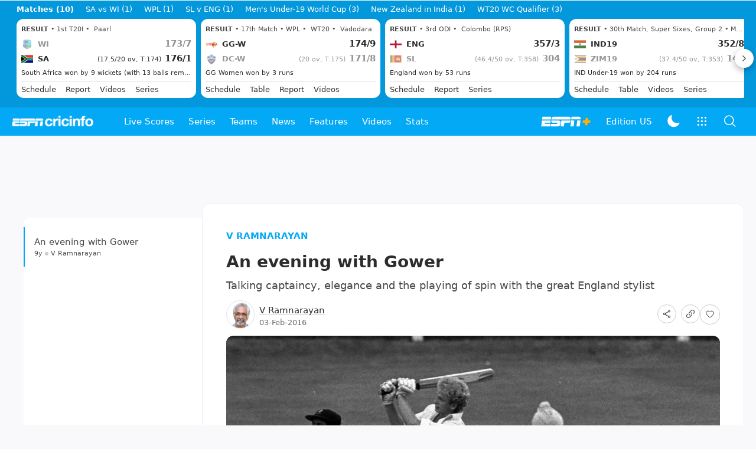

--- FILE ---
content_type: text/html; charset=utf-8
request_url: https://www.google.com/recaptcha/api2/aframe
body_size: 266
content:
<!DOCTYPE HTML><html><head><meta http-equiv="content-type" content="text/html; charset=UTF-8"></head><body><script nonce="_nWhou6pHd9Y-E-wJyXN_g">/** Anti-fraud and anti-abuse applications only. See google.com/recaptcha */ try{var clients={'sodar':'https://pagead2.googlesyndication.com/pagead/sodar?'};window.addEventListener("message",function(a){try{if(a.source===window.parent){var b=JSON.parse(a.data);var c=clients[b['id']];if(c){var d=document.createElement('img');d.src=c+b['params']+'&rc='+(localStorage.getItem("rc::a")?sessionStorage.getItem("rc::b"):"");window.document.body.appendChild(d);sessionStorage.setItem("rc::e",parseInt(sessionStorage.getItem("rc::e")||0)+1);localStorage.setItem("rc::h",'1769546541406');}}}catch(b){}});window.parent.postMessage("_grecaptcha_ready", "*");}catch(b){}</script></body></html>

--- FILE ---
content_type: application/x-javascript
request_url: https://wassets.hscicdn.com/_next/static/chunks/CiLanguageEnglish.44cecc4cb23f9718.js
body_size: 277
content:
"use strict";(self.webpackChunk_N_E=self.webpackChunk_N_E||[]).push([[9180],{21532:function(t,n,r){r.r(n);var e=r(24246);r(27378);var i=r(38144),a=r(17549);n.default=t=>(0,e.jsx)(a.Z,{lang:i.IBh.ENGLISH,dictionary:{},children:t.children})},17549:function(t,n,r){r.d(n,{Z:function(){return c}});var e=r(24246),i=r(27378),a=r(38144),s=r(13754),l=r(14827);class c extends i.Component{constructor(t){super(t),this.lang=a.IBh.ENGLISH,this.dictionary={},this.translate=(t,n,r)=>{let e=this.dictionary[t]||n;return r&&Object.keys(r).forEach(t=>{e=e.split(`{{${t}}}`).join(r[t])}),(0,s.GL)(t,n,e),e.replace(/\s+/gi," ").trim()},this.lang=t.lang,this.dictionary=t.dictionary,this.languageContext={lang:t.lang,translate:this.translate}}render(){return(0,e.jsx)(l.Z.Provider,{value:this.languageContext,children:this.props.children})}}}}]);